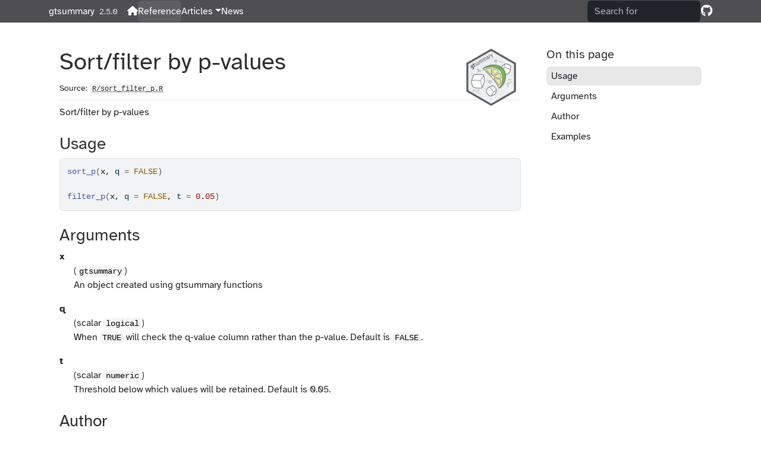

--- FILE ---
content_type: text/html; charset=utf-8
request_url: https://www.danieldsjoberg.com/gtsummary/reference/sort_filter_p.html
body_size: 4478
content:
<!DOCTYPE html>
<!-- Generated by pkgdown: do not edit by hand --><html lang="en-US"><head><meta http-equiv="Content-Type" content="text/html; charset=UTF-8"><meta charset="utf-8"><meta http-equiv="X-UA-Compatible" content="IE=edge"><meta name="viewport" content="width=device-width, initial-scale=1, shrink-to-fit=no"><title>Sort/filter by p-values — sort_filter_p • gtsummary</title><!-- favicons --><link rel="icon" type="image/png" sizes="96x96" href="../favicon-96x96.png"><link rel="icon" type="”image/svg+xml”" href="../favicon.svg"><link rel="apple-touch-icon" sizes="180x180" href="../apple-touch-icon.png"><link rel="icon" sizes="any" href="../favicon.ico"><link rel="manifest" href="../site.webmanifest"><script src="../deps/jquery-3.6.0/jquery-3.6.0.min.js"></script><meta name="viewport" content="width=device-width, initial-scale=1, shrink-to-fit=no"><link href="../deps/bootstrap-5.3.1/bootstrap.min.css" rel="stylesheet"><script src="../deps/bootstrap-5.3.1/bootstrap.bundle.min.js"></script><link href="../deps/Atkinson_Hyperlegible-0.4.10/font.css" rel="stylesheet"><link href="../deps/font-awesome-6.5.2/css/all.min.css" rel="stylesheet"><link href="../deps/font-awesome-6.5.2/css/v4-shims.min.css" rel="stylesheet"><script src="../deps/headroom-0.11.0/headroom.min.js"></script><script src="../deps/headroom-0.11.0/jQuery.headroom.min.js"></script><script src="../deps/bootstrap-toc-1.0.1/bootstrap-toc.min.js"></script><script src="../deps/clipboard.js-2.0.11/clipboard.min.js"></script><script src="../deps/search-1.0.0/autocomplete.jquery.min.js"></script><script src="../deps/search-1.0.0/fuse.min.js"></script><script src="../deps/search-1.0.0/mark.min.js"></script><!-- pkgdown --><script src="../pkgdown.js"></script><meta property="og:title" content="Sort/filter by p-values — sort_filter_p"><meta name="description" content="Sort/filter by p-values"><meta property="og:description" content="Sort/filter by p-values"><meta property="og:image" content="https://www.danieldsjoberg.com/gtsummary/logo.png"><!-- dependencies from examples --><script async src="https://widget.kapa.ai/kapa-widget.bundle.js" data-website-id="d8054f2b-d9bc-4717-a20b-524e957ae5f6" data-project-name="gtsummary" data-project-color="#4F4F52" data-project-logo="https://raw.githubusercontent.com/ddsjoberg/gtsummary/refs/heads/main/data-raw/gtsummary-bot.png"></script></head><body>
    <a href="#main" class="visually-hidden-focusable">Skip to contents</a>


    <nav class="navbar navbar-expand-lg fixed-top bg-info" data-bs-theme="dark" aria-label="Site navigation"><div class="container">

    <a class="navbar-brand me-2" href="../index.html">gtsummary</a>

    <small class="nav-text text-default me-auto" data-bs-toggle="tooltip" data-bs-placement="bottom" title="Released version">2.5.0</small>


    <button class="navbar-toggler" type="button" data-bs-toggle="collapse" data-bs-target="#navbar" aria-controls="navbar" aria-expanded="false" aria-label="Toggle navigation">
      <span class="navbar-toggler-icon"></span>
    </button>

    <div id="navbar" class="collapse navbar-collapse ms-3">
      <ul class="navbar-nav me-auto"><li class="nav-item"><a class="nav-link" href="../index.html"><span class="fa fa-home"></span></a></li>
<li class="active nav-item"><a class="nav-link" href="../reference/index.html">Reference</a></li>
<li class="nav-item dropdown">
  <button class="nav-link dropdown-toggle" type="button" id="dropdown-articles" data-bs-toggle="dropdown" aria-expanded="false" aria-haspopup="true">Articles</button>
  <ul class="dropdown-menu" aria-labelledby="dropdown-articles"><li><a class="dropdown-item" href="../articles/tbl_summary.html">tbl_summary() tutorial</a></li>
    <li><a class="dropdown-item" href="../articles/tbl_regression.html">tbl_regression() tutorial</a></li>
    <li><a class="dropdown-item" href="../articles/rmarkdown.html">gtsummary + Quarto/Rmarkdown</a></li>
    <li><a class="dropdown-item" href="../articles/gallery.html">FAQ + gallery</a></li>
    <li><a class="external-link dropdown-item" href="https://raw.githubusercontent.com/rstudio/cheatsheets/main/gtsummary.pdf">cheat sheet</a></li>
    <li><a class="dropdown-item" href="../articles/index.html">And more...</a></li>
  </ul></li>
<li class="nav-item"><a class="nav-link" href="../news/index.html">News</a></li>
      </ul><ul class="navbar-nav"><li class="nav-item"><form class="form-inline" role="search">
 <input class="form-control" type="search" name="search-input" id="search-input" autocomplete="off" aria-label="Search site" placeholder="Search for" data-search-index="../search.json"></form></li>
<li class="nav-item"><a class="external-link nav-link" href="https://github.com/ddsjoberg/gtsummary/" aria-label="GitHub"><span class="fa fab fa-github fa-lg"></span></a></li>
      </ul></div>


  </div>
</nav><div class="container template-reference-topic">
<div class="row">
  <main id="main" class="col-md-9"><div class="page-header">
      <img src="../logo.png" class="logo" alt=""><h1>Sort/filter by p-values</h1>
      <small class="dont-index">Source: <a href="https://github.com/ddsjoberg/gtsummary/blob/main/R/sort_filter_p.R" class="external-link"><code>R/sort_filter_p.R</code></a></small>
      <div class="d-none name"><code>sort_filter_p.Rd</code></div>
    </div>

    <div class="ref-description section level2">
    <p>Sort/filter by p-values</p>
    </div>

    <div class="section level2">
    <h2 id="ref-usage">Usage<a class="anchor" aria-label="anchor" href="#ref-usage"></a></h2>
    <div class="sourceCode"><pre class="sourceCode r"><code><span><span class="fu">sort_p</span><span class="op">(</span><span class="va">x</span>, q <span class="op">=</span> <span class="cn">FALSE</span><span class="op">)</span></span>
<span></span>
<span><span class="fu">filter_p</span><span class="op">(</span><span class="va">x</span>, q <span class="op">=</span> <span class="cn">FALSE</span>, t <span class="op">=</span> <span class="fl">0.05</span><span class="op">)</span></span></code></pre></div>
    </div>

    <div class="section level2">
    <h2 id="arguments">Arguments<a class="anchor" aria-label="anchor" href="#arguments"></a></h2>


<dl><dt id="arg-x">x<a class="anchor" aria-label="anchor" href="#arg-x"></a></dt>
<dd><p>(<code>gtsummary</code>)<br>
An object created using gtsummary functions</p></dd>


<dt id="arg-q">q<a class="anchor" aria-label="anchor" href="#arg-q"></a></dt>
<dd><p>(scalar <code>logical</code>)<br>
When <code>TRUE</code> will check the q-value column rather
than the p-value. Default is <code>FALSE</code>.</p></dd>


<dt id="arg-t">t<a class="anchor" aria-label="anchor" href="#arg-t"></a></dt>
<dd><p>(scalar <code>numeric</code>)<br>
Threshold below which values will be retained. Default is 0.05.</p></dd>

</dl></div>
    <div class="section level2">
    <h2 id="author">Author<a class="anchor" aria-label="anchor" href="#author"></a></h2>
    <p>Karissa Whiting, Daniel D. Sjoberg</p>
    </div>

    <div class="section level2">
    <h2 id="ref-examples">Examples<a class="anchor" aria-label="anchor" href="#ref-examples"></a></h2>
    <div class="sourceCode"><pre class="sourceCode r"><code><span class="r-in"><span><span class="co"># Example 1 ----------------------------------</span></span></span>
<span class="r-in"><span><span class="va">trial</span> <span class="op"><a href="https://magrittr.tidyverse.org/reference/pipe.html" class="external-link">%&gt;%</a></span></span></span>
<span class="r-in"><span>  <span class="fu"><a href="https://dplyr.tidyverse.org/reference/select.html" class="external-link">select</a></span><span class="op">(</span><span class="va">age</span>, <span class="va">grade</span>, <span class="va">response</span>, <span class="va">trt</span><span class="op">)</span> <span class="op"><a href="https://magrittr.tidyverse.org/reference/pipe.html" class="external-link">%&gt;%</a></span></span></span>
<span class="r-in"><span>  <span class="fu"><a href="tbl_summary.html">tbl_summary</a></span><span class="op">(</span>by <span class="op">=</span> <span class="va">trt</span><span class="op">)</span> <span class="op"><a href="https://magrittr.tidyverse.org/reference/pipe.html" class="external-link">%&gt;%</a></span></span></span>
<span class="r-in"><span>  <span class="fu"><a href="add_p.html">add_p</a></span><span class="op">(</span><span class="op">)</span> <span class="op"><a href="https://magrittr.tidyverse.org/reference/pipe.html" class="external-link">%&gt;%</a></span></span></span>
<span class="r-in"><span>  <span class="fu">filter_p</span><span class="op">(</span>t <span class="op">=</span> <span class="fl">0.8</span><span class="op">)</span> <span class="op"><a href="https://magrittr.tidyverse.org/reference/pipe.html" class="external-link">%&gt;%</a></span></span></span>
<span class="r-in"><span>  <span class="fu">sort_p</span><span class="op">(</span><span class="op">)</span></span></span>
<div class="gt-table"><div id="owwgeuwzqv" style="padding-left:0px;padding-right:0px;padding-top:10px;padding-bottom:10px;overflow-x:auto;overflow-y:auto;width:auto;height:auto;">

  <table class="table gt_table" data-quarto-disable-processing="false" data-quarto-bootstrap="false" style="-webkit-font-smoothing: antialiased; -moz-osx-font-smoothing: grayscale; font-family: system-ui, 'Segoe UI', Roboto, Helvetica, Arial, sans-serif, 'Apple Color Emoji', 'Segoe UI Emoji', 'Segoe UI Symbol', 'Noto Color Emoji'; display: table; border-collapse: collapse; line-height: normal; margin-left: auto; margin-right: auto; color: #333333; font-size: 16px; font-weight: normal; font-style: normal; background-color: #FFFFFF; width: auto; border-top-style: solid; border-top-width: 2px; border-top-color: #A8A8A8; border-right-style: none; border-right-width: 2px; border-right-color: #D3D3D3; border-bottom-style: solid; border-bottom-width: 2px; border-bottom-color: #A8A8A8; border-left-style: none; border-left-width: 2px; border-left-color: #D3D3D3;" bgcolor="#FFFFFF"><thead style="border-style: none;"><tr class="gt_col_headings" style="border-style: none; border-top-style: solid; border-top-width: 2px; border-top-color: #D3D3D3; border-bottom-style: solid; border-bottom-width: 2px; border-bottom-color: #D3D3D3; border-left-style: none; border-left-width: 1px; border-left-color: #D3D3D3; border-right-style: none; border-right-width: 1px; border-right-color: #D3D3D3;"><th class="gt_col_heading gt_columns_bottom_border gt_left" rowspan="1" colspan="1" scope="col" id="label" style="border-style: none; color: #333333; background-color: #FFFFFF; font-size: 100%; font-weight: normal; text-transform: inherit; border-left-style: none; border-left-width: 1px; border-left-color: #D3D3D3; border-right-style: none; border-right-width: 1px; border-right-color: #D3D3D3; vertical-align: bottom; padding-top: 5px; padding-bottom: 6px; padding-left: 5px; padding-right: 5px; overflow-x: hidden; text-align: left;" bgcolor="#FFFFFF" valign="bottom" align="left"><span class="gt_from_md"><strong style="margin-top: 0; margin-bottom: 0;">Characteristic</strong></span></th>
      <th class="gt_col_heading gt_columns_bottom_border gt_center" rowspan="1" colspan="1" scope="col" id="stat_1" style="border-style: none; color: #333333; background-color: #FFFFFF; font-size: 100%; font-weight: normal; text-transform: inherit; border-left-style: none; border-left-width: 1px; border-left-color: #D3D3D3; border-right-style: none; border-right-width: 1px; border-right-color: #D3D3D3; vertical-align: bottom; padding-top: 5px; padding-bottom: 6px; padding-left: 5px; padding-right: 5px; overflow-x: hidden; text-align: center;" bgcolor="#FFFFFF" valign="bottom" align="center"><span class="gt_from_md"><strong style="margin-top: 0;">Drug A</strong><br style="margin-bottom: 0;">
N = 98</span><span class="gt_footnote_marks" style="font-size: 75%; vertical-align: 0.4em; position: initial; white-space: nowrap; font-style: italic; font-weight: normal; line-height: 0;"><sup>1</sup></span></th>
      <th class="gt_col_heading gt_columns_bottom_border gt_center" rowspan="1" colspan="1" scope="col" id="stat_2" style="border-style: none; color: #333333; background-color: #FFFFFF; font-size: 100%; font-weight: normal; text-transform: inherit; border-left-style: none; border-left-width: 1px; border-left-color: #D3D3D3; border-right-style: none; border-right-width: 1px; border-right-color: #D3D3D3; vertical-align: bottom; padding-top: 5px; padding-bottom: 6px; padding-left: 5px; padding-right: 5px; overflow-x: hidden; text-align: center;" bgcolor="#FFFFFF" valign="bottom" align="center"><span class="gt_from_md"><strong style="margin-top: 0;">Drug B</strong><br style="margin-bottom: 0;">
N = 102</span><span class="gt_footnote_marks" style="font-size: 75%; vertical-align: 0.4em; position: initial; white-space: nowrap; font-style: italic; font-weight: normal; line-height: 0;"><sup>1</sup></span></th>
      <th class="gt_col_heading gt_columns_bottom_border gt_center" rowspan="1" colspan="1" scope="col" id="p.value" style="border-style: none; color: #333333; background-color: #FFFFFF; font-size: 100%; font-weight: normal; text-transform: inherit; border-left-style: none; border-left-width: 1px; border-left-color: #D3D3D3; border-right-style: none; border-right-width: 1px; border-right-color: #D3D3D3; vertical-align: bottom; padding-top: 5px; padding-bottom: 6px; padding-left: 5px; padding-right: 5px; overflow-x: hidden; text-align: center;" bgcolor="#FFFFFF" valign="bottom" align="center"><span class="gt_from_md"><strong style="margin-top: 0; margin-bottom: 0;">p-value</strong></span><span class="gt_footnote_marks" style="font-size: 75%; vertical-align: 0.4em; position: initial; white-space: nowrap; font-style: italic; font-weight: normal; line-height: 0;"><sup>2</sup></span></th>
    </tr></thead><tbody class="gt_table_body" style="border-style: none; border-top-style: solid; border-top-width: 2px; border-top-color: #D3D3D3; border-bottom-style: solid; border-bottom-width: 2px; border-bottom-color: #D3D3D3;"><tr style="border-style: none;"><td headers="label" class="gt_row gt_left" style="border-style: none; padding-top: 8px; padding-bottom: 8px; padding-left: 5px; padding-right: 5px; margin: 10px; border-top-style: solid; border-top-width: 1px; border-top-color: #D3D3D3; border-left-style: none; border-left-width: 1px; border-left-color: #D3D3D3; border-right-style: none; border-right-width: 1px; border-right-color: #D3D3D3; vertical-align: middle; overflow-x: hidden; text-align: left;" valign="middle" align="left">Tumor Response</td>
<td headers="stat_1" class="gt_row gt_center" style="border-style: none; padding-top: 8px; padding-bottom: 8px; padding-left: 5px; padding-right: 5px; margin: 10px; border-top-style: solid; border-top-width: 1px; border-top-color: #D3D3D3; border-left-style: none; border-left-width: 1px; border-left-color: #D3D3D3; border-right-style: none; border-right-width: 1px; border-right-color: #D3D3D3; vertical-align: middle; overflow-x: hidden; text-align: center;" valign="middle" align="center">28 (29%)</td>
<td headers="stat_2" class="gt_row gt_center" style="border-style: none; padding-top: 8px; padding-bottom: 8px; padding-left: 5px; padding-right: 5px; margin: 10px; border-top-style: solid; border-top-width: 1px; border-top-color: #D3D3D3; border-left-style: none; border-left-width: 1px; border-left-color: #D3D3D3; border-right-style: none; border-right-width: 1px; border-right-color: #D3D3D3; vertical-align: middle; overflow-x: hidden; text-align: center;" valign="middle" align="center">33 (34%)</td>
<td headers="p.value" class="gt_row gt_center" style="border-style: none; padding-top: 8px; padding-bottom: 8px; padding-left: 5px; padding-right: 5px; margin: 10px; border-top-style: solid; border-top-width: 1px; border-top-color: #D3D3D3; border-left-style: none; border-left-width: 1px; border-left-color: #D3D3D3; border-right-style: none; border-right-width: 1px; border-right-color: #D3D3D3; vertical-align: middle; overflow-x: hidden; text-align: center;" valign="middle" align="center">0.5</td></tr><tr style="border-style: none;"><td headers="label" class="gt_row gt_left" style="border-style: none; padding-top: 8px; padding-bottom: 8px; padding-left: 5px; padding-right: 5px; margin: 10px; border-top-style: solid; border-top-width: 1px; border-top-color: #D3D3D3; border-left-style: none; border-left-width: 1px; border-left-color: #D3D3D3; border-right-style: none; border-right-width: 1px; border-right-color: #D3D3D3; vertical-align: middle; overflow-x: hidden; text-align: left;" valign="middle" align="left">    Unknown</td>
<td headers="stat_1" class="gt_row gt_center" style="border-style: none; padding-top: 8px; padding-bottom: 8px; padding-left: 5px; padding-right: 5px; margin: 10px; border-top-style: solid; border-top-width: 1px; border-top-color: #D3D3D3; border-left-style: none; border-left-width: 1px; border-left-color: #D3D3D3; border-right-style: none; border-right-width: 1px; border-right-color: #D3D3D3; vertical-align: middle; overflow-x: hidden; text-align: center;" valign="middle" align="center">3</td>
<td headers="stat_2" class="gt_row gt_center" style="border-style: none; padding-top: 8px; padding-bottom: 8px; padding-left: 5px; padding-right: 5px; margin: 10px; border-top-style: solid; border-top-width: 1px; border-top-color: #D3D3D3; border-left-style: none; border-left-width: 1px; border-left-color: #D3D3D3; border-right-style: none; border-right-width: 1px; border-right-color: #D3D3D3; vertical-align: middle; overflow-x: hidden; text-align: center;" valign="middle" align="center">4</td>
<td headers="p.value" class="gt_row gt_center" style="border-style: none; padding-top: 8px; padding-bottom: 8px; padding-left: 5px; padding-right: 5px; margin: 10px; border-top-style: solid; border-top-width: 1px; border-top-color: #D3D3D3; border-left-style: none; border-left-width: 1px; border-left-color: #D3D3D3; border-right-style: none; border-right-width: 1px; border-right-color: #D3D3D3; vertical-align: middle; overflow-x: hidden; text-align: center;" valign="middle" align="center"><br></td></tr><tr style="border-style: none;"><td headers="label" class="gt_row gt_left" style="border-style: none; padding-top: 8px; padding-bottom: 8px; padding-left: 5px; padding-right: 5px; margin: 10px; border-top-style: solid; border-top-width: 1px; border-top-color: #D3D3D3; border-left-style: none; border-left-width: 1px; border-left-color: #D3D3D3; border-right-style: none; border-right-width: 1px; border-right-color: #D3D3D3; vertical-align: middle; overflow-x: hidden; text-align: left;" valign="middle" align="left">Age</td>
<td headers="stat_1" class="gt_row gt_center" style="border-style: none; padding-top: 8px; padding-bottom: 8px; padding-left: 5px; padding-right: 5px; margin: 10px; border-top-style: solid; border-top-width: 1px; border-top-color: #D3D3D3; border-left-style: none; border-left-width: 1px; border-left-color: #D3D3D3; border-right-style: none; border-right-width: 1px; border-right-color: #D3D3D3; vertical-align: middle; overflow-x: hidden; text-align: center;" valign="middle" align="center">46 (37, 60)</td>
<td headers="stat_2" class="gt_row gt_center" style="border-style: none; padding-top: 8px; padding-bottom: 8px; padding-left: 5px; padding-right: 5px; margin: 10px; border-top-style: solid; border-top-width: 1px; border-top-color: #D3D3D3; border-left-style: none; border-left-width: 1px; border-left-color: #D3D3D3; border-right-style: none; border-right-width: 1px; border-right-color: #D3D3D3; vertical-align: middle; overflow-x: hidden; text-align: center;" valign="middle" align="center">48 (39, 56)</td>
<td headers="p.value" class="gt_row gt_center" style="border-style: none; padding-top: 8px; padding-bottom: 8px; padding-left: 5px; padding-right: 5px; margin: 10px; border-top-style: solid; border-top-width: 1px; border-top-color: #D3D3D3; border-left-style: none; border-left-width: 1px; border-left-color: #D3D3D3; border-right-style: none; border-right-width: 1px; border-right-color: #D3D3D3; vertical-align: middle; overflow-x: hidden; text-align: center;" valign="middle" align="center">0.7</td></tr><tr style="border-style: none;"><td headers="label" class="gt_row gt_left" style="border-style: none; padding-top: 8px; padding-bottom: 8px; padding-left: 5px; padding-right: 5px; margin: 10px; border-top-style: solid; border-top-width: 1px; border-top-color: #D3D3D3; border-left-style: none; border-left-width: 1px; border-left-color: #D3D3D3; border-right-style: none; border-right-width: 1px; border-right-color: #D3D3D3; vertical-align: middle; overflow-x: hidden; text-align: left;" valign="middle" align="left">    Unknown</td>
<td headers="stat_1" class="gt_row gt_center" style="border-style: none; padding-top: 8px; padding-bottom: 8px; padding-left: 5px; padding-right: 5px; margin: 10px; border-top-style: solid; border-top-width: 1px; border-top-color: #D3D3D3; border-left-style: none; border-left-width: 1px; border-left-color: #D3D3D3; border-right-style: none; border-right-width: 1px; border-right-color: #D3D3D3; vertical-align: middle; overflow-x: hidden; text-align: center;" valign="middle" align="center">7</td>
<td headers="stat_2" class="gt_row gt_center" style="border-style: none; padding-top: 8px; padding-bottom: 8px; padding-left: 5px; padding-right: 5px; margin: 10px; border-top-style: solid; border-top-width: 1px; border-top-color: #D3D3D3; border-left-style: none; border-left-width: 1px; border-left-color: #D3D3D3; border-right-style: none; border-right-width: 1px; border-right-color: #D3D3D3; vertical-align: middle; overflow-x: hidden; text-align: center;" valign="middle" align="center">4</td>
<td headers="p.value" class="gt_row gt_center" style="border-style: none; padding-top: 8px; padding-bottom: 8px; padding-left: 5px; padding-right: 5px; margin: 10px; border-top-style: solid; border-top-width: 1px; border-top-color: #D3D3D3; border-left-style: none; border-left-width: 1px; border-left-color: #D3D3D3; border-right-style: none; border-right-width: 1px; border-right-color: #D3D3D3; vertical-align: middle; overflow-x: hidden; text-align: center;" valign="middle" align="center"><br></td></tr></tbody><tfoot style="border-style: none;"><tr class="gt_footnotes" style="border-style: none; color: #333333; background-color: #FFFFFF; border-bottom-style: none; border-bottom-width: 2px; border-bottom-color: #D3D3D3; border-left-style: none; border-left-width: 2px; border-left-color: #D3D3D3; border-right-style: none; border-right-width: 2px; border-right-color: #D3D3D3;" bgcolor="#FFFFFF"><td class="gt_footnote" colspan="4" style="border-style: none; margin: 0px; font-size: 90%; padding-top: 4px; padding-bottom: 4px; padding-left: 5px; padding-right: 5px;"><span class="gt_footnote_marks" style="font-size: 75%; vertical-align: 0.4em; position: initial; white-space: nowrap; font-style: italic; font-weight: normal; line-height: 0;"><sup>1</sup></span> <span class="gt_from_md">Median (Q1, Q3); n (%)</span></td>
    </tr><tr class="gt_footnotes" style="border-style: none; color: #333333; background-color: #FFFFFF; border-bottom-style: none; border-bottom-width: 2px; border-bottom-color: #D3D3D3; border-left-style: none; border-left-width: 2px; border-left-color: #D3D3D3; border-right-style: none; border-right-width: 2px; border-right-color: #D3D3D3;" bgcolor="#FFFFFF"><td class="gt_footnote" colspan="4" style="border-style: none; margin: 0px; font-size: 90%; padding-top: 4px; padding-bottom: 4px; padding-left: 5px; padding-right: 5px;"><span class="gt_footnote_marks" style="font-size: 75%; vertical-align: 0.4em; position: initial; white-space: nowrap; font-style: italic; font-weight: normal; line-height: 0;"><sup>2</sup></span> <span class="gt_from_md">Wilcoxon rank sum test; Pearson’s Chi-squared test</span></td>
    </tr></tfoot></table></div></div><span class="r-in"><span></span></span>
<span class="r-in"><span><span class="co"># Example 2 ----------------------------------</span></span></span>
<span class="r-in"><span><span class="fu"><a href="https://rdrr.io/r/stats/glm.html" class="external-link">glm</a></span><span class="op">(</span><span class="va">response</span> <span class="op">~</span> <span class="va">trt</span> <span class="op">+</span> <span class="va">grade</span>, <span class="va">trial</span>, family <span class="op">=</span> <span class="fu"><a href="https://rdrr.io/r/stats/family.html" class="external-link">binomial</a></span><span class="op">(</span>link <span class="op">=</span> <span class="st">"logit"</span><span class="op">)</span><span class="op">)</span> <span class="op"><a href="https://magrittr.tidyverse.org/reference/pipe.html" class="external-link">%&gt;%</a></span></span></span>
<span class="r-in"><span>  <span class="fu"><a href="tbl_regression.html">tbl_regression</a></span><span class="op">(</span>exponentiate <span class="op">=</span> <span class="cn">TRUE</span><span class="op">)</span> <span class="op"><a href="https://magrittr.tidyverse.org/reference/pipe.html" class="external-link">%&gt;%</a></span></span></span>
<span class="r-in"><span>  <span class="fu">sort_p</span><span class="op">(</span><span class="op">)</span></span></span>
<div class="gt-table"><div id="ynuvagyahx" style="padding-left:0px;padding-right:0px;padding-top:10px;padding-bottom:10px;overflow-x:auto;overflow-y:auto;width:auto;height:auto;">

  <table class="table gt_table" data-quarto-disable-processing="false" data-quarto-bootstrap="false" style="-webkit-font-smoothing: antialiased; -moz-osx-font-smoothing: grayscale; font-family: system-ui, 'Segoe UI', Roboto, Helvetica, Arial, sans-serif, 'Apple Color Emoji', 'Segoe UI Emoji', 'Segoe UI Symbol', 'Noto Color Emoji'; display: table; border-collapse: collapse; line-height: normal; margin-left: auto; margin-right: auto; color: #333333; font-size: 16px; font-weight: normal; font-style: normal; background-color: #FFFFFF; width: auto; border-top-style: solid; border-top-width: 2px; border-top-color: #A8A8A8; border-right-style: none; border-right-width: 2px; border-right-color: #D3D3D3; border-bottom-style: solid; border-bottom-width: 2px; border-bottom-color: #A8A8A8; border-left-style: none; border-left-width: 2px; border-left-color: #D3D3D3;" bgcolor="#FFFFFF"><thead style="border-style: none;"><tr class="gt_col_headings" style="border-style: none; border-top-style: solid; border-top-width: 2px; border-top-color: #D3D3D3; border-bottom-style: solid; border-bottom-width: 2px; border-bottom-color: #D3D3D3; border-left-style: none; border-left-width: 1px; border-left-color: #D3D3D3; border-right-style: none; border-right-width: 1px; border-right-color: #D3D3D3;"><th class="gt_col_heading gt_columns_bottom_border gt_left" rowspan="1" colspan="1" scope="col" id="label" style="border-style: none; color: #333333; background-color: #FFFFFF; font-size: 100%; font-weight: normal; text-transform: inherit; border-left-style: none; border-left-width: 1px; border-left-color: #D3D3D3; border-right-style: none; border-right-width: 1px; border-right-color: #D3D3D3; vertical-align: bottom; padding-top: 5px; padding-bottom: 6px; padding-left: 5px; padding-right: 5px; overflow-x: hidden; text-align: left;" bgcolor="#FFFFFF" valign="bottom" align="left"><span class="gt_from_md"><strong style="margin-top: 0; margin-bottom: 0;">Characteristic</strong></span></th>
      <th class="gt_col_heading gt_columns_bottom_border gt_center" rowspan="1" colspan="1" scope="col" id="estimate" style="border-style: none; color: #333333; background-color: #FFFFFF; font-size: 100%; font-weight: normal; text-transform: inherit; border-left-style: none; border-left-width: 1px; border-left-color: #D3D3D3; border-right-style: none; border-right-width: 1px; border-right-color: #D3D3D3; vertical-align: bottom; padding-top: 5px; padding-bottom: 6px; padding-left: 5px; padding-right: 5px; overflow-x: hidden; text-align: center;" bgcolor="#FFFFFF" valign="bottom" align="center"><span class="gt_from_md"><strong style="margin-top: 0; margin-bottom: 0;">OR</strong></span></th>
      <th class="gt_col_heading gt_columns_bottom_border gt_center" rowspan="1" colspan="1" scope="col" id="conf.low" style="border-style: none; color: #333333; background-color: #FFFFFF; font-size: 100%; font-weight: normal; text-transform: inherit; border-left-style: none; border-left-width: 1px; border-left-color: #D3D3D3; border-right-style: none; border-right-width: 1px; border-right-color: #D3D3D3; vertical-align: bottom; padding-top: 5px; padding-bottom: 6px; padding-left: 5px; padding-right: 5px; overflow-x: hidden; text-align: center;" bgcolor="#FFFFFF" valign="bottom" align="center"><span class="gt_from_md"><strong style="margin-top: 0; margin-bottom: 0;">95% CI</strong></span></th>
      <th class="gt_col_heading gt_columns_bottom_border gt_center" rowspan="1" colspan="1" scope="col" id="p.value" style="border-style: none; color: #333333; background-color: #FFFFFF; font-size: 100%; font-weight: normal; text-transform: inherit; border-left-style: none; border-left-width: 1px; border-left-color: #D3D3D3; border-right-style: none; border-right-width: 1px; border-right-color: #D3D3D3; vertical-align: bottom; padding-top: 5px; padding-bottom: 6px; padding-left: 5px; padding-right: 5px; overflow-x: hidden; text-align: center;" bgcolor="#FFFFFF" valign="bottom" align="center"><span class="gt_from_md"><strong style="margin-top: 0; margin-bottom: 0;">p-value</strong></span></th>
    </tr></thead><tbody class="gt_table_body" style="border-style: none; border-top-style: solid; border-top-width: 2px; border-top-color: #D3D3D3; border-bottom-style: solid; border-bottom-width: 2px; border-bottom-color: #D3D3D3;"><tr style="border-style: none;"><td headers="label" class="gt_row gt_left" style="border-style: none; padding-top: 8px; padding-bottom: 8px; padding-left: 5px; padding-right: 5px; margin: 10px; border-top-style: solid; border-top-width: 1px; border-top-color: #D3D3D3; border-left-style: none; border-left-width: 1px; border-left-color: #D3D3D3; border-right-style: none; border-right-width: 1px; border-right-color: #D3D3D3; vertical-align: middle; overflow-x: hidden; text-align: left;" valign="middle" align="left">Chemotherapy Treatment</td>
<td headers="estimate" class="gt_row gt_center" style="border-style: none; padding-top: 8px; padding-bottom: 8px; padding-left: 5px; padding-right: 5px; margin: 10px; border-top-style: solid; border-top-width: 1px; border-top-color: #D3D3D3; border-left-style: none; border-left-width: 1px; border-left-color: #D3D3D3; border-right-style: none; border-right-width: 1px; border-right-color: #D3D3D3; vertical-align: middle; overflow-x: hidden; text-align: center;" valign="middle" align="center"><br></td>
<td headers="conf.low" class="gt_row gt_center" style="border-style: none; padding-top: 8px; padding-bottom: 8px; padding-left: 5px; padding-right: 5px; margin: 10px; border-top-style: solid; border-top-width: 1px; border-top-color: #D3D3D3; border-left-style: none; border-left-width: 1px; border-left-color: #D3D3D3; border-right-style: none; border-right-width: 1px; border-right-color: #D3D3D3; vertical-align: middle; overflow-x: hidden; text-align: center;" valign="middle" align="center"><br></td>
<td headers="p.value" class="gt_row gt_center" style="border-style: none; padding-top: 8px; padding-bottom: 8px; padding-left: 5px; padding-right: 5px; margin: 10px; border-top-style: solid; border-top-width: 1px; border-top-color: #D3D3D3; border-left-style: none; border-left-width: 1px; border-left-color: #D3D3D3; border-right-style: none; border-right-width: 1px; border-right-color: #D3D3D3; vertical-align: middle; overflow-x: hidden; text-align: center;" valign="middle" align="center"><br></td></tr><tr style="border-style: none;"><td headers="label" class="gt_row gt_left" style="border-style: none; padding-top: 8px; padding-bottom: 8px; padding-left: 5px; padding-right: 5px; margin: 10px; border-top-style: solid; border-top-width: 1px; border-top-color: #D3D3D3; border-left-style: none; border-left-width: 1px; border-left-color: #D3D3D3; border-right-style: none; border-right-width: 1px; border-right-color: #D3D3D3; vertical-align: middle; overflow-x: hidden; text-align: left;" valign="middle" align="left">    Drug A</td>
<td headers="estimate" class="gt_row gt_center" style="border-style: none; padding-top: 8px; padding-bottom: 8px; padding-left: 5px; padding-right: 5px; margin: 10px; border-top-style: solid; border-top-width: 1px; border-top-color: #D3D3D3; border-left-style: none; border-left-width: 1px; border-left-color: #D3D3D3; border-right-style: none; border-right-width: 1px; border-right-color: #D3D3D3; vertical-align: middle; overflow-x: hidden; text-align: center;" valign="middle" align="center">—</td>
<td headers="conf.low" class="gt_row gt_center" style="border-style: none; padding-top: 8px; padding-bottom: 8px; padding-left: 5px; padding-right: 5px; margin: 10px; border-top-style: solid; border-top-width: 1px; border-top-color: #D3D3D3; border-left-style: none; border-left-width: 1px; border-left-color: #D3D3D3; border-right-style: none; border-right-width: 1px; border-right-color: #D3D3D3; vertical-align: middle; overflow-x: hidden; text-align: center;" valign="middle" align="center">—</td>
<td headers="p.value" class="gt_row gt_center" style="border-style: none; padding-top: 8px; padding-bottom: 8px; padding-left: 5px; padding-right: 5px; margin: 10px; border-top-style: solid; border-top-width: 1px; border-top-color: #D3D3D3; border-left-style: none; border-left-width: 1px; border-left-color: #D3D3D3; border-right-style: none; border-right-width: 1px; border-right-color: #D3D3D3; vertical-align: middle; overflow-x: hidden; text-align: center;" valign="middle" align="center"><br></td></tr><tr style="border-style: none;"><td headers="label" class="gt_row gt_left" style="border-style: none; padding-top: 8px; padding-bottom: 8px; padding-left: 5px; padding-right: 5px; margin: 10px; border-top-style: solid; border-top-width: 1px; border-top-color: #D3D3D3; border-left-style: none; border-left-width: 1px; border-left-color: #D3D3D3; border-right-style: none; border-right-width: 1px; border-right-color: #D3D3D3; vertical-align: middle; overflow-x: hidden; text-align: left;" valign="middle" align="left">    Drug B</td>
<td headers="estimate" class="gt_row gt_center" style="border-style: none; padding-top: 8px; padding-bottom: 8px; padding-left: 5px; padding-right: 5px; margin: 10px; border-top-style: solid; border-top-width: 1px; border-top-color: #D3D3D3; border-left-style: none; border-left-width: 1px; border-left-color: #D3D3D3; border-right-style: none; border-right-width: 1px; border-right-color: #D3D3D3; vertical-align: middle; overflow-x: hidden; text-align: center;" valign="middle" align="center">1.21</td>
<td headers="conf.low" class="gt_row gt_center" style="border-style: none; padding-top: 8px; padding-bottom: 8px; padding-left: 5px; padding-right: 5px; margin: 10px; border-top-style: solid; border-top-width: 1px; border-top-color: #D3D3D3; border-left-style: none; border-left-width: 1px; border-left-color: #D3D3D3; border-right-style: none; border-right-width: 1px; border-right-color: #D3D3D3; vertical-align: middle; overflow-x: hidden; text-align: center;" valign="middle" align="center">0.66, 2.24</td>
<td headers="p.value" class="gt_row gt_center" style="border-style: none; padding-top: 8px; padding-bottom: 8px; padding-left: 5px; padding-right: 5px; margin: 10px; border-top-style: solid; border-top-width: 1px; border-top-color: #D3D3D3; border-left-style: none; border-left-width: 1px; border-left-color: #D3D3D3; border-right-style: none; border-right-width: 1px; border-right-color: #D3D3D3; vertical-align: middle; overflow-x: hidden; text-align: center;" valign="middle" align="center">0.5</td></tr><tr style="border-style: none;"><td headers="label" class="gt_row gt_left" style="border-style: none; padding-top: 8px; padding-bottom: 8px; padding-left: 5px; padding-right: 5px; margin: 10px; border-top-style: solid; border-top-width: 1px; border-top-color: #D3D3D3; border-left-style: none; border-left-width: 1px; border-left-color: #D3D3D3; border-right-style: none; border-right-width: 1px; border-right-color: #D3D3D3; vertical-align: middle; overflow-x: hidden; text-align: left;" valign="middle" align="left">Grade</td>
<td headers="estimate" class="gt_row gt_center" style="border-style: none; padding-top: 8px; padding-bottom: 8px; padding-left: 5px; padding-right: 5px; margin: 10px; border-top-style: solid; border-top-width: 1px; border-top-color: #D3D3D3; border-left-style: none; border-left-width: 1px; border-left-color: #D3D3D3; border-right-style: none; border-right-width: 1px; border-right-color: #D3D3D3; vertical-align: middle; overflow-x: hidden; text-align: center;" valign="middle" align="center"><br></td>
<td headers="conf.low" class="gt_row gt_center" style="border-style: none; padding-top: 8px; padding-bottom: 8px; padding-left: 5px; padding-right: 5px; margin: 10px; border-top-style: solid; border-top-width: 1px; border-top-color: #D3D3D3; border-left-style: none; border-left-width: 1px; border-left-color: #D3D3D3; border-right-style: none; border-right-width: 1px; border-right-color: #D3D3D3; vertical-align: middle; overflow-x: hidden; text-align: center;" valign="middle" align="center"><br></td>
<td headers="p.value" class="gt_row gt_center" style="border-style: none; padding-top: 8px; padding-bottom: 8px; padding-left: 5px; padding-right: 5px; margin: 10px; border-top-style: solid; border-top-width: 1px; border-top-color: #D3D3D3; border-left-style: none; border-left-width: 1px; border-left-color: #D3D3D3; border-right-style: none; border-right-width: 1px; border-right-color: #D3D3D3; vertical-align: middle; overflow-x: hidden; text-align: center;" valign="middle" align="center"><br></td></tr><tr style="border-style: none;"><td headers="label" class="gt_row gt_left" style="border-style: none; padding-top: 8px; padding-bottom: 8px; padding-left: 5px; padding-right: 5px; margin: 10px; border-top-style: solid; border-top-width: 1px; border-top-color: #D3D3D3; border-left-style: none; border-left-width: 1px; border-left-color: #D3D3D3; border-right-style: none; border-right-width: 1px; border-right-color: #D3D3D3; vertical-align: middle; overflow-x: hidden; text-align: left;" valign="middle" align="left">    I</td>
<td headers="estimate" class="gt_row gt_center" style="border-style: none; padding-top: 8px; padding-bottom: 8px; padding-left: 5px; padding-right: 5px; margin: 10px; border-top-style: solid; border-top-width: 1px; border-top-color: #D3D3D3; border-left-style: none; border-left-width: 1px; border-left-color: #D3D3D3; border-right-style: none; border-right-width: 1px; border-right-color: #D3D3D3; vertical-align: middle; overflow-x: hidden; text-align: center;" valign="middle" align="center">—</td>
<td headers="conf.low" class="gt_row gt_center" style="border-style: none; padding-top: 8px; padding-bottom: 8px; padding-left: 5px; padding-right: 5px; margin: 10px; border-top-style: solid; border-top-width: 1px; border-top-color: #D3D3D3; border-left-style: none; border-left-width: 1px; border-left-color: #D3D3D3; border-right-style: none; border-right-width: 1px; border-right-color: #D3D3D3; vertical-align: middle; overflow-x: hidden; text-align: center;" valign="middle" align="center">—</td>
<td headers="p.value" class="gt_row gt_center" style="border-style: none; padding-top: 8px; padding-bottom: 8px; padding-left: 5px; padding-right: 5px; margin: 10px; border-top-style: solid; border-top-width: 1px; border-top-color: #D3D3D3; border-left-style: none; border-left-width: 1px; border-left-color: #D3D3D3; border-right-style: none; border-right-width: 1px; border-right-color: #D3D3D3; vertical-align: middle; overflow-x: hidden; text-align: center;" valign="middle" align="center"><br></td></tr><tr style="border-style: none;"><td headers="label" class="gt_row gt_left" style="border-style: none; padding-top: 8px; padding-bottom: 8px; padding-left: 5px; padding-right: 5px; margin: 10px; border-top-style: solid; border-top-width: 1px; border-top-color: #D3D3D3; border-left-style: none; border-left-width: 1px; border-left-color: #D3D3D3; border-right-style: none; border-right-width: 1px; border-right-color: #D3D3D3; vertical-align: middle; overflow-x: hidden; text-align: left;" valign="middle" align="left">    II</td>
<td headers="estimate" class="gt_row gt_center" style="border-style: none; padding-top: 8px; padding-bottom: 8px; padding-left: 5px; padding-right: 5px; margin: 10px; border-top-style: solid; border-top-width: 1px; border-top-color: #D3D3D3; border-left-style: none; border-left-width: 1px; border-left-color: #D3D3D3; border-right-style: none; border-right-width: 1px; border-right-color: #D3D3D3; vertical-align: middle; overflow-x: hidden; text-align: center;" valign="middle" align="center">0.94</td>
<td headers="conf.low" class="gt_row gt_center" style="border-style: none; padding-top: 8px; padding-bottom: 8px; padding-left: 5px; padding-right: 5px; margin: 10px; border-top-style: solid; border-top-width: 1px; border-top-color: #D3D3D3; border-left-style: none; border-left-width: 1px; border-left-color: #D3D3D3; border-right-style: none; border-right-width: 1px; border-right-color: #D3D3D3; vertical-align: middle; overflow-x: hidden; text-align: center;" valign="middle" align="center">0.44, 1.98</td>
<td headers="p.value" class="gt_row gt_center" style="border-style: none; padding-top: 8px; padding-bottom: 8px; padding-left: 5px; padding-right: 5px; margin: 10px; border-top-style: solid; border-top-width: 1px; border-top-color: #D3D3D3; border-left-style: none; border-left-width: 1px; border-left-color: #D3D3D3; border-right-style: none; border-right-width: 1px; border-right-color: #D3D3D3; vertical-align: middle; overflow-x: hidden; text-align: center;" valign="middle" align="center">0.9</td></tr><tr style="border-style: none;"><td headers="label" class="gt_row gt_left" style="border-style: none; padding-top: 8px; padding-bottom: 8px; padding-left: 5px; padding-right: 5px; margin: 10px; border-top-style: solid; border-top-width: 1px; border-top-color: #D3D3D3; border-left-style: none; border-left-width: 1px; border-left-color: #D3D3D3; border-right-style: none; border-right-width: 1px; border-right-color: #D3D3D3; vertical-align: middle; overflow-x: hidden; text-align: left;" valign="middle" align="left">    III</td>
<td headers="estimate" class="gt_row gt_center" style="border-style: none; padding-top: 8px; padding-bottom: 8px; padding-left: 5px; padding-right: 5px; margin: 10px; border-top-style: solid; border-top-width: 1px; border-top-color: #D3D3D3; border-left-style: none; border-left-width: 1px; border-left-color: #D3D3D3; border-right-style: none; border-right-width: 1px; border-right-color: #D3D3D3; vertical-align: middle; overflow-x: hidden; text-align: center;" valign="middle" align="center">1.09</td>
<td headers="conf.low" class="gt_row gt_center" style="border-style: none; padding-top: 8px; padding-bottom: 8px; padding-left: 5px; padding-right: 5px; margin: 10px; border-top-style: solid; border-top-width: 1px; border-top-color: #D3D3D3; border-left-style: none; border-left-width: 1px; border-left-color: #D3D3D3; border-right-style: none; border-right-width: 1px; border-right-color: #D3D3D3; vertical-align: middle; overflow-x: hidden; text-align: center;" valign="middle" align="center">0.52, 2.27</td>
<td headers="p.value" class="gt_row gt_center" style="border-style: none; padding-top: 8px; padding-bottom: 8px; padding-left: 5px; padding-right: 5px; margin: 10px; border-top-style: solid; border-top-width: 1px; border-top-color: #D3D3D3; border-left-style: none; border-left-width: 1px; border-left-color: #D3D3D3; border-right-style: none; border-right-width: 1px; border-right-color: #D3D3D3; vertical-align: middle; overflow-x: hidden; text-align: center;" valign="middle" align="center">0.8</td></tr></tbody><tfoot style="border-style: none;"><tr class="gt_sourcenotes" style="border-style: none; color: #333333; background-color: #FFFFFF; border-bottom-style: none; border-bottom-width: 2px; border-bottom-color: #D3D3D3; border-left-style: none; border-left-width: 2px; border-left-color: #D3D3D3; border-right-style: none; border-right-width: 2px; border-right-color: #D3D3D3;" bgcolor="#FFFFFF"><td class="gt_sourcenote" colspan="4" style="border-style: none; font-size: 90%; padding-top: 4px; padding-bottom: 4px; padding-left: 5px; padding-right: 5px;"><span class="gt_from_md">Abbreviations: CI = Confidence Interval, OR = Odds Ratio</span></td>
    </tr></tfoot></table></div></div></code></pre></div>
    </div>
  </main><aside class="col-md-3"><nav id="toc" aria-label="Table of contents"><h2>On this page</h2>
    </nav></aside></div>


    <footer><div class="pkgdown-footer-left">
  <p>Developed by <a href="https://www.danieldsjoberg.com/" class="external-link">Daniel D. Sjoberg</a>, <a href="https://joseph.larmarange.net/" class="external-link">Joseph Larmarange</a>, Michael Curry, Emily de la Rua, <a href="http://www.jessicalavery.com/" class="external-link">Jessica Lavery</a>, Karissa Whiting, <a href="http://www.emilyzabor.com/" class="external-link">Emily C. Zabor</a>.</p>
</div>

<div class="pkgdown-footer-right">
  <p>Site built with <a href="https://pkgdown.r-lib.org/" class="external-link">pkgdown</a> 2.2.0.</p>
</div>

    </footer></div>





  </body></html>

